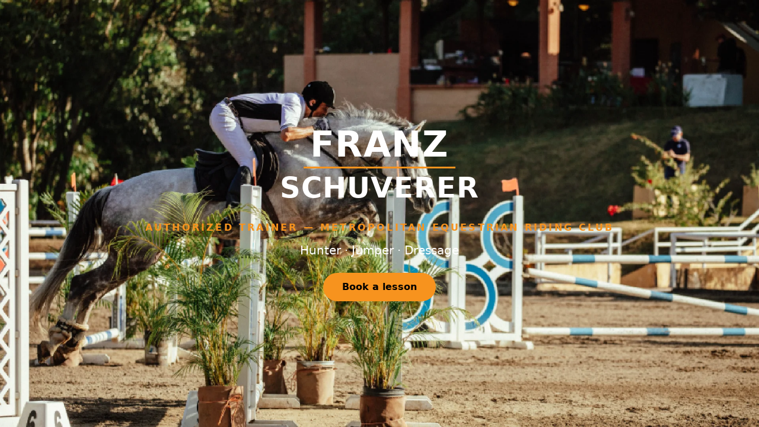

--- FILE ---
content_type: text/html; charset=utf-8
request_url: https://clubecuestre.com/en/calendario-internacional
body_size: 2268
content:
<!DOCTYPE html><html lang="en"><head><meta charSet="utf-8"/><meta name="viewport" content="width=device-width"/><title>Franz Schuverer — Entrenador autorizado</title><meta name="description" content="Authorized Trainer — Metropolitan Equestrian Riding Club · Hunter · Jumper · Dressage"/><meta property="og:title" content="Franz Schuverer — Entrenador autorizado"/><meta property="og:description" content="Authorized Trainer — Metropolitan Equestrian Riding Club · Hunter · Jumper · Dressage"/><meta name="next-head-count" content="6"/><meta name="viewport" content="width=device-width, initial-scale=1"/><link rel="preload" href="/_next/static/css/2611a129f349eb43.css" as="style"/><link rel="stylesheet" href="/_next/static/css/2611a129f349eb43.css" data-n-g=""/><noscript data-n-css=""></noscript><script defer="" nomodule="" src="/_next/static/chunks/polyfills-42372ed130431b0a.js"></script><script src="/_next/static/chunks/webpack-dc5e2f38386d5eef.js" defer=""></script><script src="/_next/static/chunks/framework-001e75c1a030b82a.js" defer=""></script><script src="/_next/static/chunks/main-b9553048ae0c836e.js" defer=""></script><script src="/_next/static/chunks/pages/_app-d514c0815f5faa01.js" defer=""></script><script src="/_next/static/chunks/pages/%5B%5B...lang%5D%5D-020ad30a224f4481.js" defer=""></script><script src="/_next/static/1ixbQ3bN3pe8k4ymnYaCr/_buildManifest.js" defer=""></script><script src="/_next/static/1ixbQ3bN3pe8k4ymnYaCr/_ssgManifest.js" defer=""></script></head><body><div id="__next"><main class="relative min-h-screen bg-gradient-to-b from-zinc-950 via-black to-zinc-900 text-white overflow-hidden"><div class="absolute inset-0 pointer-events-none bg-[radial-gradient(circle_at_top_center,rgba(255,255,255,0.05),transparent_70%)]"></div><div class="relative z-10 flex flex-col min-h-screen"><section class="relative min-h-[100vh] w-full overflow-hidden bg-black text-white"><div class="absolute inset-0"><img src="/images/1.webp" alt="Escena ecuestre" class="w-full h-full object-cover" loading="lazy" decoding="async"/><div class="absolute inset-0 bg-black/25"></div></div><div class="relative z-10 flex flex-col items-center justify-center min-h-[100vh] px-4 text-center"><div class="relative mb-8 flex flex-col items-center"><h1 class="text-4xl md:text-6xl font-extrabold tracking-wide">FRANZ</h1><div class="my-2 h-[2px] md:h-[3px] w-36 md:w-64 bg-[#F7931E]"></div><h2 class="text-3xl md:text-5xl font-extrabold tracking-wide">SCHUVERER</h2></div><p class="mb-3 text-xs md:text-base font-extrabold uppercase tracking-[0.2em] text-[#F7931E]">Authorized Trainer — Metropolitan Equestrian Riding Club</p><p class="mb-6 text-base md:text-xl">Hunter · Jumper · Dressage</p><a href="/en/login" class="rounded-full bg-[#F7931E] px-8 py-3 font-semibold text-black transition hover:bg-orange-600 focus:outline-none focus:ring-2 focus:ring-white/30">Book a lesson</a></div></section></div></main></div><script id="__NEXT_DATA__" type="application/json">{"props":{"pageProps":{"lang":"en","t":{"hero":{"name":"Franz Schuverer","title":"Authorized Trainer — Metropolitan Equestrian Riding Club","disciplines":"Hunter · Jumper · Dressage","cta":"Book a lesson","subtitle":"Authorized Trainer — Club Ecuestre Metropolitano"},"nav":{"locations":"Locations","classes":"Classes","booking":"Bookings"},"cta":{"book":"Book a lesson"},"role":{"administrator":"Administrator","client":"Client","instructor":"Instructor"},"auth":{"signIn":"Sign in","signOut":"Sign out","email":"Email","password":"Password","submit":"Submit","loginTitle":"Sign in with","loginSubtitle":"","emailLabel":"Email","passwordLabel":"Password","forgotPassword":"Forgot my password","userTypeLabel":"User type","acceptPrefix":"I accept the","termsAndConditions":"terms and conditions","privacyPolicy":"privacy policies","and":"and","orContinueWith":"","continueWithGoogle":"Continue with Google","continueWithFacebook":"Continue with Facebook","quickAccessQr":"Quick access by QR","showPassword":"Show password","hidePassword":"Hide password","mustAcceptTerms":"You must accept the terms to continue.","invalidCredentials":"Invalid credentials.","unexpectedError":"Unexpected error.","logoutTitle":"Sign out","logoutMessage":"Are you sure you want to sign out?","logoutConfirm":"Sign out","logoutCancel":"Stay logged in","resetTitle":"Create a new password","resetSubtitle":"Choose a secure password to protect your account.","resetNewPassword":"New password","resetConfirmPassword":"Confirm password","resetSubmit":"Save password","resetMismatch":"Passwords do not match.","resetShort":"Password must be at least 8 characters long.","resetSuccess":"Your password has been updated successfully.","resetInvalidToken":"The link is invalid or has expired.","resetBack":"Go to login","forgotTitle":"Forgot password","forgotSubtitle":"We’ll email you a link to reset your password.","forgotEmailLabel":"Email","forgotSubmit":"Send reset link","forgotSuccess":"Check your email for the reset link.","forgotInvalid":"Please enter a valid email.","forgotBack":"Go to login","forgotUnexpected":"Unexpected error."},"labels":{"date":"Date","horse":"Horse","mountedHorses":"Mounted horses","close":"Close"},"status":{"succeeded":"Succeeded","captured":"Captured","approved":"Approved"},"maintenance":{"kickerSuffix":"Authorized Trainer · Metropolitan Equestrian Club"},"brand":{"authorized_trainer":"Authorized Trainer","club_name":"Metropolitan Equestrian Club"},"legal":{"riskTitle":"Risk Exemption","termsTitle":"Terms \u0026 Conditions","privacyTitle":"Privacy Policy"},"booking":{"riskLead":"To book, you must accept the Risk Exemption and Liability Waiver.","riskLink":"Risk Exemption"}}},"__N_SSP":true},"page":"/[[...lang]]","query":{"lang":["en","calendario-internacional"]},"buildId":"1ixbQ3bN3pe8k4ymnYaCr","isFallback":false,"isExperimentalCompile":false,"gssp":true,"scriptLoader":[]}</script></body></html>

--- FILE ---
content_type: application/javascript; charset=UTF-8
request_url: https://clubecuestre.com/_next/static/1ixbQ3bN3pe8k4ymnYaCr/_buildManifest.js
body_size: 1132
content:
self.__BUILD_MANIFEST=function(a,s,n){return{__rewrites:{afterFiles:[],beforeFiles:[],fallback:[]},"/_error":["static/chunks/pages/_error-cf5ca766ac8f493f.js"],"/admin":["static/chunks/pages/admin-5767a4cdb48d5748.js"],"/admin/classes":[a,"static/chunks/pages/admin/classes-66f979d767a6fca3.js"],"/admin/client-packages":[a,"static/chunks/pages/admin/client-packages-f8bec5ea75a4dd79.js"],"/admin/clients":[a,"static/chunks/pages/admin/clients-2b76d99f8249753c.js"],"/admin/dashboard":[a,"static/chunks/6210-2eac96e64d0bec72.js","static/chunks/3235-dcb64eb35649c5d5.js","static/chunks/pages/admin/dashboard-16ae970242f3f324.js"],"/admin/discounts":[a,"static/chunks/pages/admin/discounts-ae6fa5eb89b6137e.js"],"/admin/export":[a,"static/chunks/pages/admin/export-ed902d4751103b88.js"],"/admin/horses":[a,"static/chunks/pages/admin/horses-20a885857ee52eb1.js"],"/admin/instructors":[a,"static/chunks/pages/admin/instructors-45c47cd9c43f466c.js"],"/admin/invoices":[a,"static/chunks/pages/admin/invoices-5adbef1472634b42.js"],"/admin/invoices/[id]":[a,"static/chunks/pages/admin/invoices/[id]-2b26183d8be38199.js"],"/admin/locations":[a,"static/chunks/pages/admin/locations-f551a91eecb763d9.js"],"/admin/maintenance":[a,"static/chunks/pages/admin/maintenance-2ceac94919d1ae77.js"],"/admin/payments":[a,"static/chunks/pages/admin/payments-9d5818a4a2052aab.js"],"/admin/reservations":[a,"static/chunks/pages/admin/reservations-383f000d94b8fefb.js"],"/admin/settings":[a,"static/chunks/pages/admin/settings-60d8ab9326d38eec.js"],"/admin/slots":[a,"static/chunks/pages/admin/slots-192ff70ad3bcb710.js"],"/admin/translations":[a,"static/chunks/pages/admin/translations-a26c2a99591dc054.js"],"/admin/users":[a,"static/chunks/pages/admin/users-ef58f9350410aaee.js"],"/instructor":["static/chunks/pages/instructor-e9e33b0d79986e8e.js"],"/instructores":["static/chunks/pages/instructores-77918675ddc58bac.js"],"/instructores/[id]":["static/chunks/pages/instructores/[id]-0fe938f2cb181b43.js"],"/login":["static/chunks/pages/login-214f70f44f299e06.js"],"/mantenimiento":["static/chunks/pages/mantenimiento-c716dc8062c1be06.js"],"/mi-cuenta-graficas":[a,"static/chunks/pages/mi-cuenta-graficas-52c0e866eb0564be.js"],"/pagar":["static/chunks/pages/pagar-3f7930c9fd010260.js"],"/pagar/ach":["static/chunks/pages/pagar/ach-2ff0702c85132bbb.js"],"/pagar/paypal":["static/chunks/pages/pagar/paypal-111239d47ab616a1.js"],"/pagar/paypal/cancel":["static/chunks/pages/pagar/paypal/cancel-72abf75b0807541f.js"],"/pagar/paypal/return":["static/chunks/pages/pagar/paypal/return-eceb8fb2c11da25e.js"],"/[lang]/login":[s,"static/chunks/pages/[lang]/login-17f5ac2b759c043b.js"],"/[lang]/logout":["static/chunks/pages/[lang]/logout-651347c2cb8f5d5c.js"],"/[lang]/mantenimiento":["static/chunks/pages/[lang]/mantenimiento-cf475ffbb287b865.js"],"/[lang]/mi-cuenta":[s,n,"static/chunks/pages/[lang]/mi-cuenta-d6e31ec9b7bdd2cf.js"],"/[lang]/mi-cuenta-graficas":[a,n,"static/chunks/pages/[lang]/mi-cuenta-graficas-07d6fff35d89291b.js"],"/[lang]/olvide-mi-clave":["static/chunks/pages/[lang]/olvide-mi-clave-b7ffeced371ee16b.js"],"/[lang]/politicas":["static/chunks/pages/[lang]/politicas-6e3db63319c4a6c2.js"],"/[lang]/privacidad":["static/chunks/pages/[lang]/privacidad-3e8d913106def8ac.js"],"/[lang]/reset-password":["static/chunks/pages/[lang]/reset-password-8f9f78971ceca306.js"],"/[lang]/riesgo":["static/chunks/pages/[lang]/riesgo-795a87234fbda5ba.js"],"/[[...lang]]":["static/chunks/pages/[[...lang]]-020ad30a224f4481.js"],sortedPages:["/_app","/_error","/admin","/admin/classes","/admin/client-packages","/admin/clients","/admin/dashboard","/admin/discounts","/admin/export","/admin/horses","/admin/instructors","/admin/invoices","/admin/invoices/[id]","/admin/locations","/admin/maintenance","/admin/payments","/admin/reservations","/admin/settings","/admin/slots","/admin/translations","/admin/users","/instructor","/instructores","/instructores/[id]","/login","/mantenimiento","/mi-cuenta-graficas","/pagar","/pagar/ach","/pagar/paypal","/pagar/paypal/cancel","/pagar/paypal/return","/[lang]/login","/[lang]/logout","/[lang]/mantenimiento","/[lang]/mi-cuenta","/[lang]/mi-cuenta-graficas","/[lang]/olvide-mi-clave","/[lang]/politicas","/[lang]/privacidad","/[lang]/reset-password","/[lang]/riesgo","/[[...lang]]"]}}("static/chunks/1664-6c30ef4bdffee1d9.js","static/chunks/3299-d5bffdfc87a44403.js","static/chunks/3461-66dcd65f35aa58ea.js"),self.__BUILD_MANIFEST_CB&&self.__BUILD_MANIFEST_CB();

--- FILE ---
content_type: application/javascript; charset=UTF-8
request_url: https://clubecuestre.com/_next/static/1ixbQ3bN3pe8k4ymnYaCr/_ssgManifest.js
body_size: 138
content:
self.__SSG_MANIFEST=new Set(["\u002F[lang]\u002Flogin","\u002F[lang]\u002Flogout","\u002F[lang]\u002Folvide-mi-clave","\u002F[lang]\u002Fpoliticas","\u002F[lang]\u002Fprivacidad","\u002F[lang]\u002Freset-password","\u002F[lang]\u002Friesgo"]);self.__SSG_MANIFEST_CB&&self.__SSG_MANIFEST_CB()

--- FILE ---
content_type: application/javascript; charset=UTF-8
request_url: https://clubecuestre.com/_next/static/chunks/pages/_app-d514c0815f5faa01.js
body_size: 887
content:
(self.webpackChunk_N_E=self.webpackChunk_N_E||[]).push([[2888],{91118:function(n,e,t){(window.__NEXT_P=window.__NEXT_P||[]).push(["/_app",function(){return t(48269)}])},48269:function(n,e,t){"use strict";t.r(e),t.d(e,{default:function(){return s}});var r=t(85893);t(6896);var o=t(67294),a=t(11163);!function(){function n(n){try{(n=n||{}).ts=n.ts||Date.now(),n.href=n.href||(window.location&&window.location.href?String(window.location.href):""),n.ua=n.ua||(navigator&&navigator.userAgent?String(navigator.userAgent):"");var e=JSON.stringify(n);navigator&&navigator.sendBeacon?navigator.sendBeacon("/api/client-error",new Blob([e],{type:"application/json"})):fetch("/api/client-error",{method:"POST",headers:{"Content-Type":"application/json"},body:e,keepalive:!0}).catch(function(){})}catch(n){}}window.__fsClientErrHookInstalled||(window.__fsClientErrHookInstalled=!0,window.addEventListener("error",function(e){try{var t=e&&e.error?e.error:null;n({kind:"window.error",msg:e&&e.message?String(e.message):"window.error",file:e&&e.filename?String(e.filename):"",line:e&&e.lineno?Number(e.lineno):null,col:e&&e.colno?Number(e.colno):null,stack:t&&t.stack?String(t.stack):""})}catch(n){}},!0),window.addEventListener("unhandledrejection",function(e){try{var t=e&&e.reason?e.reason:null;n({kind:"unhandledrejection",msg:t?String(t&&t.message?t.message:t):"unhandledrejection",stack:t&&t.stack?String(t.stack):""})}catch(n){}}))}();let i=["ar","da","de","en","es","fr","hi","it","ja","ko","nl","no","pl","pt","ru","sv","tr","zh"];function s(n){let{Component:e,pageProps:t}=n,s=(0,a.useRouter)();return(0,o.useEffect)(()=>{var n;if("undefined"==typeof document)return;let e=(null===(n=s.asPath.split("?")[0].split("/")[1])||void 0===n?void 0:n.toLowerCase())||"",t=("undefined"!=typeof navigator?(navigator.language||navigator.userLanguage||"").toLowerCase():"").split("-")[0],r="en";i.includes(e)?r=e:i.includes(t)&&(r=t),document.documentElement.lang=r},[s.asPath]),(0,r.jsx)(e,{...t})}},6896:function(){},11163:function(n,e,t){n.exports=t(37253)}},function(n){var e=function(e){return n(n.s=e)};n.O(0,[9774,179],function(){return e(91118),e(37253)}),_N_E=n.O()}]);

--- FILE ---
content_type: application/javascript; charset=UTF-8
request_url: https://clubecuestre.com/_next/static/chunks/pages/%5B%5B...lang%5D%5D-020ad30a224f4481.js
body_size: 1564
content:
(self.webpackChunk_N_E=self.webpackChunk_N_E||[]).push([[197],{68080:function(e,t,n){(window.__NEXT_P=window.__NEXT_P||[]).push(["/[[...lang]]",function(){return n(25805)}])},25805:function(e,t,n){"use strict";n.r(t),n.d(t,{__N_SSP:function(){return d},default:function(){return u}});var l=n(85893),i=n(9008),a=n.n(i),c=n(67294);let o=[1,2,5,9,12,16,17,18,19];function s(e){let{id:t}=e;return(0,l.jsx)("img",{src:"/images/".concat(t,".webp"),alt:"Escena ecuestre",className:"w-full h-full object-cover",loading:"lazy",decoding:"async"})}function r(e){var t,n,i,a,r,d;let{lang:u,dict:x=null,t:h=null}=e,v=async e=>{e.preventDefault();let t="/".concat(u||"es"),n="".concat(t,"/login");try{let e=await fetch("/api/maintenance",{method:"GET",cache:"no-store"}),l=await e.json().catch(()=>({})),i=!!(null==l?void 0:l.enabled);window.location.href=i?"".concat(t,"/mantenimiento"):n}catch(e){window.location.href=n}},[m,f]=(0,c.useState)(0),p=o.length,b=(0,c.useMemo)(()=>o[m],[m]);(0,c.useEffect)(()=>{let e=setInterval(()=>{f(e=>(e+1)%p)},5e3);return()=>clearInterval(e)},[p]);let g=x&&"object"==typeof x?x:h&&"object"==typeof h?h:{},j="function"==typeof h?h:null,N=null!==(a=null==g?void 0:null===(t=g.hero)||void 0===t?void 0:t.title)&&void 0!==a?a:"ENTRENADOR AUTORIZADO — CLUB ECUESTRE METROPOLITANO",w=j?j(g,"hero.disciplines","Hunter \xb7 Jumper \xb7 Dressage"):null!==(r=null==g?void 0:null===(n=g.hero)||void 0===n?void 0:n.disciplines)&&void 0!==r?r:"Hunter \xb7 Jumper \xb7 Dressage",E=j?j(g,"hero.cta","Reservar clase"):null!==(d=null==g?void 0:null===(i=g.hero)||void 0===i?void 0:i.cta)&&void 0!==d?d:"Reservar clase";return(0,l.jsxs)("section",{className:"relative min-h-[100vh] w-full overflow-hidden bg-black text-white",children:[(0,l.jsxs)("div",{className:"absolute inset-0",children:[(0,l.jsx)(s,{id:b}),(0,l.jsx)("div",{className:"absolute inset-0 bg-black/25"})]}),(0,l.jsxs)("div",{className:"relative z-10 flex flex-col items-center justify-center min-h-[100vh] px-4 text-center",children:[(0,l.jsxs)("div",{className:"relative mb-8 flex flex-col items-center",children:[(0,l.jsx)("h1",{className:"text-4xl md:text-6xl font-extrabold tracking-wide",children:"FRANZ"}),(0,l.jsx)("div",{className:"my-2 h-[2px] md:h-[3px] w-36 md:w-64 bg-[#F7931E]"}),(0,l.jsx)("h2",{className:"text-3xl md:text-5xl font-extrabold tracking-wide",children:"SCHUVERER"})]}),(0,l.jsx)("p",{className:"mb-3 text-xs md:text-base font-extrabold uppercase tracking-[0.2em] text-[#F7931E]",children:N}),(0,l.jsx)("p",{className:"mb-6 text-base md:text-xl",children:w}),(0,l.jsx)("a",{href:"/".concat(u,"/login"),onClick:v,className:"rounded-full bg-[#F7931E] px-8 py-3 font-semibold text-black transition hover:bg-orange-600 focus:outline-none focus:ring-2 focus:ring-white/30",children:E})]})]})}var d=!0;function u(e){var t,n,i,c;let{lang:o,t:s}=e,d="Franz Schuverer — Entrenador autorizado",u="".concat(null!==(i=null==s?void 0:null===(t=s.hero)||void 0===t?void 0:t.title)&&void 0!==i?i:""," \xb7 ").concat(null!==(c=null==s?void 0:null===(n=s.hero)||void 0===n?void 0:n.disciplines)&&void 0!==c?c:"");return(0,l.jsxs)(l.Fragment,{children:[(0,l.jsxs)(a(),{children:[(0,l.jsx)("title",{children:d}),(0,l.jsx)("meta",{name:"description",content:u}),(0,l.jsx)("meta",{property:"og:title",content:d}),(0,l.jsx)("meta",{property:"og:description",content:u})]}),(0,l.jsxs)("main",{className:"relative min-h-screen bg-gradient-to-b from-zinc-950 via-black to-zinc-900 text-white overflow-hidden",children:[(0,l.jsx)("div",{className:"absolute inset-0 pointer-events-none bg-[radial-gradient(circle_at_top_center,rgba(255,255,255,0.05),transparent_70%)]"}),(0,l.jsx)("div",{className:"relative z-10 flex flex-col min-h-screen",children:(0,l.jsx)(r,{lang:o,t:s})})]})]})}},9008:function(e,t,n){e.exports=n(50494)}},function(e){e.O(0,[2888,9774,179],function(){return e(e.s=68080)}),_N_E=e.O()}]);